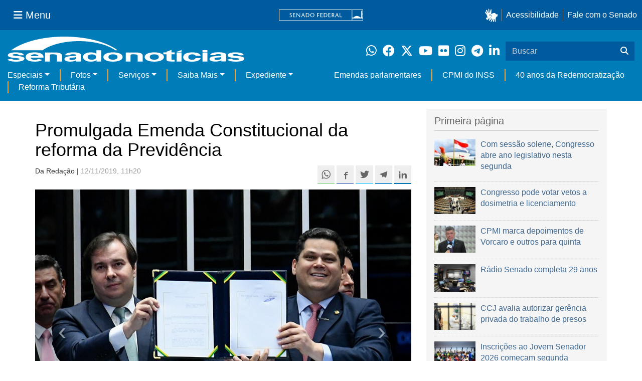

--- FILE ---
content_type: text/html;charset=utf-8
request_url: https://www12.senado.leg.br/noticias/materias/2019/11/12/promulgada-emenda-constitucional-da-reforma-da-previdencia
body_size: 65286
content:



<!DOCTYPE html>

<html lang="pt-br">

<head>
    
        <link rel="canonical" href="https://www12.senado.leg.br/noticias/materias/2019/11/12/promulgada-emenda-constitucional-da-reforma-da-previdencia" />
    <meta charset="utf-8">
    <meta http-equiv="X-UA-Compatible" content="IE=edge">
    <meta name="keywords" content="Supremo Tribunal Federal (STF), Previdência, Presidência da República, Jair Bolsonaro, Dívida pública, Reforma da Previdência">
    
    <meta property="og:locale" content="pt_BR" />
    <meta property="og:site_name" content="Senado Federal" />
    <!-- HTML5 shim and Respond.js IE8 support of HTML5 elements and media queries -->
    <!--[if lt IE 9]>
      <script src="https://oss.maxcdn.com/libs/html5shiv/3.7.0/html5shiv.js"></script>
      <script src="https://oss.maxcdn.com/libs/respond.js/1.3.0/respond.min.js"></script>
    <![endif]-->

    
    <meta property="og:title" content="Promulgada Emenda Constitucional da reforma da Previdência"/>
    <meta name="description" property="og:description" content="O Congresso promulgou nesta terça-feira (12) a Emenda Constitucional 103, de 2019, que altera o sistema de Previdência Social e estabelece regras de transição e disposições transitórias. Apresentada pelo governo em fevereiro, a Proposta de Emenda à Constituição (PEC)  6/2019  tramitou por seis meses na Câmara e quase três no Senado. O objetivo da medida, segundo o Executivo, é reduzir o déficit nas contas da Previdência Social. A estimativa de economia é de cerca de R$ 800 bilhões em 10 anos."/>
    <meta property="og:url" content="https://www12.senado.leg.br/noticias/materias/2019/11/12/promulgada-emenda-constitucional-da-reforma-da-previdencia"/>
    <meta property="og:type" content="article"/>
    <meta property="article:publisher" content="150311598318037"/>
    <meta property="article:modified_time" content="2022-11-11T11:23:48-03:00"/>
    <meta name="sf_data" property="article:published_time" content="2019-11-12T11:20:47-03:00"/>
    <meta name="twitter:card" content="summary_large_image"/>
    <meta name="twitter:title" content="Promulgada Emenda Constitucional da reforma da Previdência"/>
    <meta name="twitter:description" content="O Congresso promulgou nesta terça-feira (12) a Emenda Constitucional 103, de 2019, que altera o sistema de Previdência Social e estabelece regras de transição e disposições transitórias. Apresentada pelo governo em fevereiro, a Proposta de Emenda à Constituição (PEC)  6/2019  tramitou por seis meses na Câmara e quase três no Senado. O objetivo da medida, segundo o Executivo, é reduzir o déficit nas contas da Previdência Social. A estimativa de economia é de cerca de R$ 800 bilhões em 10 anos."/>
    <meta name="sf_indexacao" property="article:tag" content="Supremo Tribunal Federal (STF)"/>
    <meta name="sf_indexacao" property="article:tag" content="Previdência"/>
    <meta name="sf_indexacao" property="article:tag" content="Presidência da República"/>
    <meta name="sf_indexacao" property="article:tag" content="Jair Bolsonaro"/>
    <meta name="sf_indexacao" property="article:tag" content="Dívida pública"/>
    <meta name="sf_indexacao" property="article:tag" content="Reforma da Previdência"/>
    <meta property="og:image" content="https://www12.senado.leg.br/noticias/materias/2019/11/12/promulgada-emenda-constitucional-da-reforma-da-previdencia/2C.jpg"/>
    <meta name="twitter:image" content="https://www12.senado.leg.br/noticias/materias/2019/11/12/promulgada-emenda-constitucional-da-reforma-da-previdencia/2C.jpg"/>

<meta content="summary" name="twitter:card" />
<meta content="Senado Notícias" property="og:site_name" />
<meta content="Promulgada Emenda Constitucional da reforma da Previdência" property="og:title" />
<meta content="website" property="og:type" />
<meta content="" property="og:description" />
<meta content="https://www12.senado.leg.br/noticias/materias/2019/11/12/promulgada-emenda-constitucional-da-reforma-da-previdencia" property="og:url" />
<meta content="https://www12.senado.leg.br/noticias/logo.png" property="og:image" />
<meta content="image/png" property="og:image:type" />

<title>Promulgada Emenda Constitucional da reforma da Previdência &mdash; Senado Notícias</title>

<meta name="viewport" content="width=device-width, initial-scale=1.0">

        
        
        
        <style>
            @media print {
                /* Oculta menus, barras e elementos administrativos */
                #redesSociais, #linha1-colunadireita, #linhaZ, #barra-edicao, #navbarRodape, #menu-comando, #navbarSenado ul,
                .topicos, .alo-senado, .edit-overlay, #portal-personaltools, #portal-globalnav, #edit-zone,
                #portal-toolbar, .sf-wrapper, .contentHistory, #boxRodapeMateria, .ps-list {
                    display: none !important;
                    visibility: hidden !important;
                }

                #materia,
                .conteudo-materia {
                    display: flex !important;
                    flex-direction: column !important;
                }

                /* Box lateral alinhado com imagem e texto */
                #boxLateralMateria {
                    margin-left: 90px !important;
                    margin-right: 90px !important;
                    max-width: 100% !important;
                    page-break-inside: avoid !important;
                    order: 5 !important;
                    margin-top: 15px !important;
                }

                /* Remove classes responsivas que interferem na impressão */
                #boxLateralMateria.col-md-3,
                #boxLateralMateria.hidden-xs,
                #boxLateralMateria.hidden-sm {
                    display: block !important;
                }

                /* Alinha os elementos principais */
                #materia > h1,
                #materia > p,
                #textoMateria {
                    margin-left: auto !important;
                    margin-right: auto !important;
                    padding-left: 15px !important;
                    padding-right: 15px !important;
                    max-width: 900px;
                }

                /* Centralização da imagem do carousel e das captions  */
                .carousel-materia,
                #carrosselFotos {
                    margin-left: auto !important;
                    margin-right: auto !important;
                    max-width: 900px !important;
                    padding-left: 15px !important;
                    padding-right: 15px !important;
                }

                /* Descrição */
                .caption-descricao,
                .ps-current {
                    text-align: justify !important;
                    font-size: 1rem !important;
                    color: #FFF !important;
                    max-width: 900px !important;
                    width: 100% !important;
                    box-sizing: border-box !important;

                    -webkit-print-color-adjust: exact !important; /* Chrome / Safari */
                    print-color-adjust: exact !important;         /* Firefox / Edge */
                }

                /* Créditos */
                .caption-credito,
                .ps-caption {
                    margin-left: auto !important;
                    margin-right: auto !important;
                    max-width: 900px !important;
                    text-align: right !important;
                    font-size: 1rem !important;
                    color: #FFF !important;
                    background: rgb(0 0 0 / 50%) !important;

                }
            }
        </style>
    

    
<script>PORTAL_URL = 'https://www12.senado.leg.br/noticias/noticias';</script>


  

    

    

    <script type="text/javascript" src="https://www12.senado.leg.br/noticias/noticias/++plone++production/++unique++2025-12-18T12:07:18.374416/default.js" data-bundle="production"></script>

    

    

  

  

    

    

    <script type="text/javascript" src="https://www12.senado.leg.br/noticias/noticias/++plone++senado_noticias/++unique++2026-01-30%2017%3A19%3A56/bundles/senado_noticias-bundle.min.js" data-bundle="senado_noticias-js-bundle"></script>

    

    

  

  

    

    

    <script type="text/javascript" src="https://www12.senado.leg.br/noticias/noticias/++plone++senado_datetimepicker/++unique++2026-01-30%2017%3A19%3A52/bundles/datetimepicker.min.js" data-bundle="senado_datetimepicker-js-bundle"></script>

    

    

  

  

    

    

    <script type="text/javascript" src="https://www12.senado.leg.br/noticias/noticias/++plone++senado_widgets/++unique++2026-01-30%2017%3A19%3A56/bundles/senado_widgets.min.js" data-bundle="senado_widgets-js-bundle"></script>

    

    

  

  

    

    

    <script type="text/javascript" src="https://www12.senado.leg.br/noticias/noticias/++plone++static/++unique++2024-05-04%2010%3A02%3A26.370688/formwidget.autocomplete.min.js" data-bundle="formwidget-autocomplete"></script>

    

    

  

  

    

    

    <script type="text/javascript" src="https://www12.senado.leg.br/noticias/noticias/++plone++senado_noticias/++unique++2026-01-30%2017%3A19%3A56/bundles/senado_noticias_essencial-bundle.min.js" data-bundle="senado_noticias_essencial-bundle"></script>

    

    

  

  

    

    

    <script type="text/javascript" src="https://www12.senado.leg.br/noticias/noticias/++plone++senado_formwidget_textocomcontadordecaracteres/++unique++2026-01-30%2017%3A19%3A53/bundles/senado_formwidget_textocomcontadordecaracteres.min.js" data-bundle="senado_formwidget_textocomcontadordecaracteres-js-bundle"></script>

    

    

  


    
        <script type="text/javascript" src="https://www12.senado.leg.br/noticias/++plone++senado_noticias/audiojs/audio.min.js"></script>
        <script type="text/javascript" src="https://www12.senado.leg.br/noticias/++plone++senado_noticias/audiojs/audiojs-doc-ready.js"></script>
    

    <link rel="stylesheet" type="text/css" href="https://cdnjs.cloudflare.com/ajax/libs/font-awesome/4.7.0/css/font-awesome.min.css" />

    
    <link rel="apple-touch-icon" sizes="180x180" href="https://www12.senado.leg.br/noticias/++plone++senado_noticias/favicon/apple-touch-icon.png?v=697oma3x8q"/>
    <link rel="icon" type="image/png" sizes="32x32" href="https://www12.senado.leg.br/noticias/++plone++senado_noticias/favicon/favicon-32x32.png?v=697oma3x8q"/>
    <link rel="icon" type="image/png" sizes="16x16" href="https://www12.senado.leg.br/noticias/++plone++senado_noticias/favicon/favicon-16x16.png?v=697oma3x8q"/>
    <link rel="manifest" href="https://www12.senado.leg.br/noticias/++plone++senado_noticias/favicon/manifest.json?v=697oma3x8q"/>
    <link rel="mask-icon" color="#00305c" href="https://www12.senado.leg.br/noticias/++plone++senado_noticias/favicon/safari-pinned-tab.svg?v=697oma3x8q"/>
    <link rel="shortcut icon" href="https://www12.senado.leg.br/noticias/++plone++senado_noticias/favicon/favicon.ico?v=697oma3x8q"/>
    <meta name="apple-mobile-web-app-title" content="Senado Federal"/>
    <meta name="application-name" content="Senado Federal"/>
    <meta name="msapplication-config" content="https://www12.senado.leg.br/noticias/++plone++senado_noticias/favicon/browserconfig.xml?v=697oma3x8q"/>
    <meta name="theme-color" content="#00305c"/>


    <link rel="search" href="https://www12.senado.leg.br/noticias/busca" title="Buscar neste site" />







<link rel="stylesheet" href="https://www12.senado.leg.br/noticias/noticias/++plone++production/++unique++2025-12-18T12:07:18.374416/default.css" data-bundle="production" /><link rel="stylesheet" href="https://www12.senado.leg.br/noticias/noticias/++plone++static/++unique++2026-01-21%2021%3A33%3A58/plone-glyphicons-compiled.css" data-bundle="plone-glyphicons" /><link rel="stylesheet" href="https://www12.senado.leg.br/noticias/noticias/++plone++senado_datetimepicker/++unique++2026-01-30%2017%3A19%3A52/bundles/datetimepicker.min.css" data-bundle="senado_datetimepicker-css-bundle" /><link rel="stylesheet" href="https://www12.senado.leg.br/noticias/noticias/++plone++senado_widgets/++unique++2026-01-30%2017%3A19%3A56/bundles/senado_widgets.min.css" data-bundle="senado_widgets-css-bundle" /><link rel="stylesheet" href="https://www12.senado.leg.br/noticias/noticias/++plone++static/++unique++2026-01-21%2021%3A33%3A58/plone-fontello-compiled.css" data-bundle="plone-fontello" /><link rel="stylesheet" href="https://www12.senado.leg.br/noticias/noticias/++plone++senado_noticias/++unique++2026-01-30%2017%3A19%3A56/bundles/senado_noticias-css-bundle.min.css" data-bundle="senado_noticias-css-bundle" /><link rel="stylesheet" href="https://www12.senado.leg.br/noticias/noticias/++plone++static/++unique++2024-05-04%2010%3A02%3A26.370688/formwidget.autocomplete.min.css" data-bundle="formwidget-autocomplete" /><link rel="stylesheet" href="https://www12.senado.leg.br/noticias/noticias/++plone++senado_noticias/++unique++2026-01-30%2017%3A19%3A56/bundles/senado_noticias_essencial-bundle.min.css" data-bundle="senado_noticias_essencial-bundle" />


    <meta name="viewport" content="width=device-width, initial-scale=1.0, minimum-scale=1.0" />
    <meta name="description" content="Portal de Notícias do Senado Federal: matérias, entrevistas e informações oficiais sobre a atividade legislativa." />

    
    <script async="async" src="https://www.googletagmanager.com/gtag/js?id=G-CW3ZH25XMK"></script>
    <script>
        window.dataLayer = window.dataLayer || [];
        function gtag(){dataLayer.push(arguments);}
        gtag('js', new Date());
        gtag('config', 'G-19XVN78DZV');
        gtag('config', 'G-CW3ZH25XMK');
    </script>
    
    

    
</head>

<body id="sfcss" data-i18ncatalogurl="https://www12.senado.leg.br/noticias/plonejsi18n" data-view-url="https://www12.senado.leg.br/noticias/materias/2019/11/12/promulgada-emenda-constitucional-da-reforma-da-previdencia" data-portal-url="https://www12.senado.leg.br/noticias" data-pat-pickadate="{&quot;selectYears&quot;: 200}" data-base-url="https://www12.senado.leg.br/noticias/materias/2019/11/12/promulgada-emenda-constitucional-da-reforma-da-previdencia" class="frontend icons-on portaltype-noticias-materia section-materias site-noticias-2 subsection-2019 subsection-2019-11 subsection-2019-11-12 template-view thumbs-on userrole-anonymous viewpermission-view">

    
    

    <a id="ancora-irconteudoprincipal" class="sr-only" href="#conteudoPrincipal">Ir para conteúdo principal</a>

    
        
        
    
    

    <div class="sf-wrapper">
        <div class="js-sidebar-mountpoint" data-url="/hpsenado/wssidebar.json"></div>
    </div>
    
<div class="sf-wrapper">
    <nav class="Triad navbar_global">
        <div>
            <button class="btn btn-lg btn-secondary js-sidebar-action" id="jstoggle" type="button" aria-label="Menu Senado">
                <i class="fas fa-bars"></i>
                <span class="u-hideLower title-n"> Menu</span>
            </button>
        </div>
        <div>
            <a class="navbar_global-brand" href="https://www.senado.leg.br" title="Senado Federal">
                <img src="https://www.senado.leg.br/noticias/essencial/images/senado.svg" alt="Title">
            </a>
        </div>
        <div>
            <div class="Rail Rail--fenced u-hideLower">
                <a class="js-vlibras" role="button" title="Acessibilidade">
                    <img src="https://www.senado.leg.br/noticias/essencial/images/hands.svg" width="25px" height="27px" alt="Acessibilidade">
                </a>
                <a class="link link-deep" href="https://www12.senado.leg.br/institucional/responsabilidade-social/acessibilidade">Acessibilidade</a>
                <a class="link link-deep" href="http://www12.senado.gov.br/institucional/falecomosenado">Fale com o Senado</a>
            </div>
            <a class="btn btn-lg btn-secondary u-hideUpper" href="http://www12.senado.gov.br/institucional/falecomosenado" arial-label="Fale com o Senado">
                <i class="fas fa-phone"></i>
                <span class="sr-only">Fale com o Senado</span>
            </a>
        </div>
    </nav>
</div>

    
        
<div class="sf-wrapper">
    <div class="menu-local">
        <div class="pt-2">
            <a class="nav_control-title" href="/noticias" title="Senado Notícias">
                <img class="img-fluid" src="/noticias/++plone++senado_noticias/img/logo_branca.svg" alt="Senado Notícias" height="auto" width="100%">
            </a>
        </div>
        <button class="btn_control-res btn btn-tertiary btn-lg" type="button" data-toggle="collapse.se" data-target="#menu-local__form" aria-controls="menu-local__form" aria-expanded="false" aria-label="Exibe busca">
            <i class="fas fa-search" aria-hidden="true"></i>
            <span class="sr-only">Buscar</span>
        </button>
        <div class="menu-local__social">
            <a class="link link-deep--whatsapp" href="https://www12.senado.leg.br/noticias/whatsapp" target="_blank" title="WhatsApp">
                <i class="fab fa-whatsapp" aria-hidden="true"></i>
                <span class="sr-only">Clique para receber notícias do Senado em seu Whatsapp</span>
            </a>
            <a class="link link-deep--facebook" href="http://www.facebook.com/senadofederal" target="_blank" title="Facebook">
                <i class="fab fa-facebook" aria-hidden="true"></i>
                <span class="sr-only">Facebook do Senado Federal</span>
            </a>
            <a class="link link-deep--twitter" href="https://twitter.com/senadofederal" target="_blank" title="Twitter">
                <i class="fab fa-x-twitter" aria-hidden="true"></i>
                <span class="sr-only">Twitter do Senado Federal</span>
            </a>
            <a class="link link-deep--youtube" href="http://www.youtube.com/user/TVSenadoOficial" target="_blank" title="YouTube">
                <i class="fab fa-youtube" aria-hidden="true"></i>
                <span class="sr-only">Canal Youtube da TV Senado</span>
            </a>
            <a class="link link-deep--flickr" href="http://www.flickr.com/agenciasenado" target="_blank" title="Flickr">
                <i class="fab fa-flickr" aria-hidden="true"></i>
                <span class="sr-only">Flickr da Agência Senado</span>
            </a>
            <a class="link link-deep--instagram" href="http://instagram.com/senadofederal" target="_blank" title="Instagram">
                <i class="fab fa-instagram" aria-hidden="true"></i>
                <span class="sr-only">Instagram do Senado Federal</span>
            </a>
            <a class="link link-deep--telegram" href="https://t.me/SenadoNoTelegram" target="_blank" title="Telegram">
                <i class="fab fa-telegram-plane" aria-hidden="true"></i>
                <span class="sr-only">Senado Federal no Telegram</span>
            </a>
            <a class="link link-deep--linkedin" href="https://www.linkedin.com/company/senadofederal/" target="_blank" title="Linkedin">
                <i class="fab fa-linkedin-in" aria-hidden="true"></i>
                <span class="sr-only">Linkedin do Senado Federal</span>
            </a>
        </div>
        <form class="menu-local__form collapse" id="menu-local__form" action="https://www12.senado.leg.br/noticias/busca">
            <div class="search-wrapper">
                <label for="input-buscar" class="sr-only">Buscar</label>
                <input class="form-control search-out" type="search" placeholder="Buscar" name="SearchableText" id="input-buscar">
                <button class="search-btn" type="submit" aria-label="Buscar">
                    <i class="fas fa-search" aria-hidden="true"></i>
                    <span class="sr-only">Buscar</span>
                </button>
            </div>
        </form>
    </div>
    <nav class="navbar navbar_control navbar-expand-lg navbar--sf">
        <button class="navbar-toggler navbar-toggler--sf" type="button" data-toggle="collapse.se" data-target="#js-navbar-dropdown" aria-controls="js-navbar-dropdown" aria-expanded="false" aria-label="Menu Desta Seção">
            <div class="btn btn-secondary">
                <i class="fas fa-bars"></i>
            </div>
            <div class="ml-2">MENU DESTA SEÇÃO</div>
        </button>
        <div class="collapse navbar-collapse-se" id="js-navbar-dropdown">
            <ul class="navbar-nav navbar-nav--sf">
                <li class="nav-item dropdown"><a class="link link--nav dropdown-toggle" id="js-menu-2" href="#" data-toggle="dropdown.se" aria-haspopup="true" aria-expanded="false">Especiais</a>
                    <div class="dropdown-menu dropdown-menu--sf" aria-labelledby="js-menu-2">
                        <a class="dropdown-item" href="/noticias/infomaterias">Reportagens</a>
                        <a class="dropdown-item" href="/noticias/especiais/arquivo-s">Arquivo S</a>
                        <a class="dropdown-item" href="/noticias/infomaterias/ultimas_webstories">Web Stories</a>
                        <a class="dropdown-item" href="/noticias/ao-vivo">Grandes coberturas</a>
                        <a class="dropdown-item" href="/noticias/acervo-historico">Acervo</a>
                    </div>
                </li>
                <li class="nav-item dropdown"><a class="link link--nav dropdown-toggle" id="js-menu-3" href="#" data-toggle="dropdown.se" aria-haspopup="true" aria-expanded="false">Fotos</a>
                    <div class="dropdown-menu dropdown-menu--sf" aria-labelledby="js-menu-3">
                        <a class="dropdown-item" href="http://www12.senado.leg.br/fotos">Banco de imagens</a>
                        <a class="dropdown-item" href="/noticias/galerias">Galerias</a>
                    </div>
                </li>
                <li class="nav-item dropdown"><a class="link link--nav dropdown-toggle" id="js-menu-4" href="#" data-toggle="dropdown.se" aria-haspopup="true" aria-expanded="false">Serviços</a>
                    <div class="dropdown-menu dropdown-menu--sf" aria-labelledby="js-menu-4">
                        <a class="dropdown-item" href="https://www12.senado.leg.br/multimidia">Senado Multimídia</a>
                        <a class="dropdown-item js-sfn-offer" href="#">Notificações</a>
                        <a class="dropdown-item" href="/noticias/newsletter">Newsletter</a>
                    </div>
                </li>
                <li class="nav-item dropdown"><a class="link link--nav dropdown-toggle" id="js-menu-5" href="#" data-toggle="dropdown.se" aria-haspopup="true" aria-expanded="false">Saiba Mais</a>
                    <div class="dropdown-menu dropdown-menu--sf" aria-labelledby="js-menu-5">
                        <a class="dropdown-item" href="/noticias/glossario-legislativo">Glossário</a>
                        <a class="dropdown-item" href="/noticias/entenda-o-assunto">Entenda o assunto</a>
                        <a class="dropdown-item" href="/manualdecomunicacao">Manual de Comunicação</a>
                        <a class="dropdown-item" href="/noticias/constituicoes">Constituições</a>
                    </div>
                </li>
                <li class="nav-item dropdown"><a class="link link--nav dropdown-toggle" id="js-menu-6" href="#" data-toggle="dropdown.se" aria-haspopup="true" aria-expanded="false">Expediente</a>
                    <div class="dropdown-menu dropdown-menu--sf" aria-labelledby="js-menu-6">
                        <a class="dropdown-item" href="/noticias/quem-somos">Quem somos</a>
                        <a class="dropdown-item" href="/noticias/fale-conosco">Fale com a gente</a>
                        <a class="dropdown-item" href="/noticias/politica-de-uso">Política de uso</a>
                        <a class="dropdown-item" href="/noticias/politica-de-uso-das-redes-sociais">Política de uso para redes sociais</a>
                    </div>
                </li>
                <li class="nav-spacer"></li>
                <li class="nav-item">
                    <a class="link link--nav" href="/noticias/destaques/emendas-parlamentares">Emendas parlamentares</a>
                </li>
                <li class="nav-item">
                    <a class="link link--nav" href="/noticias/destaques/cpmi-do-inss">CPMI do INSS</a>
                </li>
                <li class="nav-item">
                    <a class="link link--nav" href="/noticias/destaques/40-anos-da-redemocratizacao">40 anos da Redemocratização</a>
                </li>
                <li class="nav-item">
                    <a class="link link--nav" href="/noticias/destaques/reforma-tributaria">Reforma Tributária</a>
                </li>
            </ul>
        </div>
    </nav>
</div>

    


    
    
    
        

        
    
    
    

    
    
    
    

    
    <div id="conteudoPrincipal" class="container" role="main">
        <!-- início bannner-->
        
        
        <!-- fim bannner-->
        
  


        <span id="social-tags-body" style="display: none" itemscope itemtype="http://schema.org/WebPage">
  <span itemprop="name">Promulgada Emenda Constitucional da reforma da Previdência</span>
  <span itemprop="description"></span>
  <span itemprop="url">https://www12.senado.leg.br/noticias/materias/2019/11/12/promulgada-emenda-constitucional-da-reforma-da-previdencia</span>
  <span itemprop="image">https://www12.senado.leg.br/noticias/logo.png</span>
</span>



        

        
        <div class="row" id="linha1">

            
                
                    
                        

                        

                        <div class="col-sm-7 col-md-8">
                        
        <div id="materia" >
            <h1>Promulgada Emenda Constitucional da reforma da Previdência</h1>
            

        <div class="SocialBar SocialBar--right">
            
    <p class="js-socialbar l-fork u-noPrint">
        <a class="btn / ShareIcon ShareIcon--whatsapp" data-action="share/whatsapp/share" href="whatsapp://send?text=Promulgada%20Emenda%20Constitucional%20da%20reforma%20da%20Previd%C3%AAncia%0A%0Ahttps%3A%2F%2Fwww12.senado.leg.br%2Fnoticias%2Fmaterias%2F2019%2F11%2F12%2Fpromulgada-emenda-constitucional-da-reforma-da-previdencia%3Futm_medium%3Dshare-button%26utm_source%3Dwhatsapp">
            <span class="sr-only">Compartilhe este conteúdo no Whatsapp</span>
        </a>
        <a class="btn / ShareIcon ShareIcon--facebook / js-popup" target="_blank" href="https://facebook.com/sharer.php?u=https%3A%2F%2Fwww12.senado.leg.br%2Fnoticias%2Fmaterias%2F2019%2F11%2F12%2Fpromulgada-emenda-constitucional-da-reforma-da-previdencia%3Futm_medium%3Dshare-button%26utm_source%3Dfacebook">
            <span class="sr-only">Compartilhe este conteúdo no Facebook</span>
        </a>
        <a class="btn / ShareIcon ShareIcon--twitter / js-popup" target="_blank" href="https://twitter.com/share?url=https%3A%2F%2Fwww12.senado.leg.br%2Fnoticias%2Fmaterias%2F2019%2F11%2F12%2Fpromulgada-emenda-constitucional-da-reforma-da-previdencia%3Futm_medium%3Dshare-button%26utm_source%3Dtwitter&amp;text=Promulgada%20Emenda%20Constitucional%20da%20reforma%20da%20Previd%C3%AAncia">
            <span class="sr-only">Compartilhe este conteúdo no Twitter</span>
        </a>
        <a class="btn / ShareIcon ShareIcon--telegram / js-popup" target="_blank" data-height="550" href="https://telegram.me/share/url?url=https%3A%2F%2Fwww12.senado.leg.br%2Fnoticias%2Fmaterias%2F2019%2F11%2F12%2Fpromulgada-emenda-constitucional-da-reforma-da-previdencia%3Futm_medium%3Dshare-button%26utm_source%3Dtelegram">
            <span class="sr-only">Compartilhe este conteúdo no Telegram</span>
        </a>
        <a class="btn / ShareIcon ShareIcon--linkedin / js-popup" target="_blank" data-height="550" href="https://www.linkedin.com/shareArticle?mini=true&amp;url=https%3A%2F%2Fwww12.senado.leg.br%2Fnoticias%2Fmaterias%2F2019%2F11%2F12%2Fpromulgada-emenda-constitucional-da-reforma-da-previdencia%3Futm_medium%3Dshare-button%26utm_source%3Dlinkedin">
            <span class="sr-only">Compartilhe este conteúdo no Linkedin</span>
        </a>
    </p>

        </div>

        <p>
            <small>
                Da Redação | 
                <span class="text-muted">12/11/2019, 11h20</span>
                
            </small>
        </p>

    
            <div class="clearfix"></div>
            
                <div class="carousel-materia slide" id="carrosselFotos">
                    <ul class="pgwSlideshow list-unstyled">
                        
                            <li>
                                <a></a>
                                
                                <img class="fonteslide img-responsive" src="/noticias/materias/2019/11/12/promulgada-emenda-constitucional-da-reforma-da-previdencia/2C.jpg/mural/imagem_materia" legenda="Os presidentes da Câmara, Rodrigo Maia, e do Senado, Davi Alcolumbre, durante promulgação da reforma" credito="Geraldo Magela/Agência Senado">
                            </li>
                        
                            <li>
                                <a></a>
                                
                                <img class="fonteslide img-responsive" src="/noticias/materias/2019/11/12/promulgada-emenda-constitucional-da-reforma-da-previdencia/20191112_00407g.jpg/mural/imagem_materia" legenda="" credito="Geraldo Magela/Agência Senado">
                            </li>
                        
                    </ul>
                </div>
            
            <div id="boxLateralMateria" class="col-md-3 hidden-xs hidden-sm u-noPrint" style="padding-left: 0">
                <!-- Placeholder do box lateral -->
            </div>
            <div id="textoMateria">
                <p><a class="external-link" href="http://www12.senado.leg.br/noticias/tags/Reforma%20da%20Previd%C3%AAncia"><img class="image-right" src="resolveuid/55dac3c3-ab73-4ac7-8daf-85e128339997"></a></p>
<p>O Congresso promulgou nesta terça-feira (12) a Emenda Constitucional 103, de 2019, que altera o sistema de Previdência Social e estabelece regras de transição e disposições transitórias. Apresentada pelo governo em fevereiro, a Proposta de Emenda à Constituição (PEC) <a class="external-link" href="http://www25.senado.leg.br/web/atividade/materias/-/materia/137999">6/2019 </a>tramitou por seis meses na Câmara e quase três no Senado. O objetivo da medida, segundo o Executivo, é reduzir o déficit nas contas da Previdência Social. A estimativa de economia é de cerca de R$ 800 bilhões em 10 anos.</p>
<p>O presidente do Congresso, Davi Alcolumbre, classificou o dia como histórico e considerou a reforma da Previdência como uma das mais importantes alterações feitas na Carta Magna, em seus 31 anos de existência. Ele destacou o esforço coletivo dos parlamentares para aprovação da matéria ainda em 2019 e explicou que o Senado, como Casa da Federação, tinha o dever de acelerar a tramitação da proposta, a fim de promover ajustes nas contas da União, dos estados e municípios. Davi adiantou que a atenção, agora, deve se voltar à PEC Paralela (<a class="external-link" href="http://www25.senado.leg.br/web/atividade/materias/-/materia/138555">PEC 133/2019</a>) e às demais reformas propostas pelo Poder Executivo.</p>
<p>— Temos consciência do tamanho da nossa responsabilidade. O Senado e a Câmara estão construindo um caminho para unirmos as forças do Parlamento, com a participação do governo federal, para realizarmos também uma reforma tributária em que o grande beneficiado será o povo brasileiro — declarou.</p>
<p>O presidente da Câmara, Rodrigo Maia, disse que o Congresso concluiu um ciclo importante a respeito de um tema decisivo para o futuro do país. Ele ponderou que a Emenda Constitucional 103, aliada a outras reformas, como a tributária, reduz desigualdades ao taxar mais quem ganha mais. Maia disse que o Parlamento precisa ter coragem para enfrentar esses temas, porque o país não pode continuar a crescer com base no atendimento a interesses particulares.</p>
<p>—Todos nós precisamos entender que a reforma da Previdência é a primeira de várias neste objetivo. A política é a solução dos nossos problemas, e é aqui, nesta Casa, que nós vamos construir todas as soluções, de forma transparente, com diálogo, mas, acima de tudo, respeitando a nossa Constituição, reformando-a onde podemos reformá-la, respeitando-a e protegendo-a. Este é o nosso papel, se queremos viver numa democracia forte.</p>
<p>Foram preparados cinco exemplares da Emenda, destinados ao Senado, à Câmara, ao Supremo Tribunal Federal, à Presidência da República e ao Arquivo Nacional. O relator da matéria na Comissão de Constituição e Justiça (CCJ), senador Tasso Jereissati (PSDB-CE), destacou a importância da medida. Ele classificou o tema como um dos mais difíceis, embora fundamentais para nortear os caminhos do país. Tasso elogiou o grupo do governo que deu apoio à elaboração do relatório, as assessorias do Senado e da Câmara, bem como os funcionários do seu gabinete e a presidente da CCJ, senadora Simone Tebet (MDB-MS).</p>
<p>— É muito difícil fazer um texto em que se equilibre a consciência social, tão forte neste Congresso, com a preocupação com as populações mais vulneráveis e, ao mesmo tempo, ter em mente a importância do equilíbrio fiscal. Mas nós conseguimos fazer isso, tenho convicção.</p>
<p>O deputado Samuel Moreira (PSDB-SP), relator da proposta na comissão especial da Câmara, disse que a Emenda Constitucional 103 contribui para a justiça social e corrige injustiças, “na medida em que 62% dos aposentados ganham até um salário mínimo e 85% ganham até dois”.</p>
<p>— Todos os brasileiros, especialmente estes, precisam de um sistema de Previdência forte, seguro e justo — declarou.</p>
<p>O líder do governo, senador Fernando Bezerra Coelho (MDB-PE), destacou a iniciativa de Jair Bolsonaro, a atuação do ministro da Economia, Paulo Guedes, e disse que a promulgação da Emenda 103 só foi possível graças à coordenação política dos presidentes do Senado e da Câmara. Fernando Bezerra Coelho mencionou a articulação de Rodrigo Maia junto aos mais de 30 partidos, “para apreciar uma reforma tão complexa e tão difícil”. Ele elogiou o trabalho de Davi Alcolumbre para o andamento da matéria, “numa Casa também marcada pela pluralidade”.</p>
<p>— Quero registrar aqui a participação dos relatores, que puderam dar o toque do equilíbrio entre responsabilidade fiscal e seguridade social, mantendo as conquistas vivas da Constituição de 1988, mas atendendo aos reclamos de uma economia pressionada pelos indicadores demográficos, por um deficit crescente da Previdência e pelo crescimento veloz da dívida pública nacional. Hoje, aqui, nós o coroamos com a promulgação desse instrumento, que, com certeza, marca um novo momento na história do nosso país.</p>
<p>O líder do MDB, senador Eduardo Braga (AM), disse que o sacrifício exigido de todos os brasileiros com a reforma tem o mérito de evitar o colapso fiscal da Previdência, garantindo um sistema mais sustentável. Segundo ele, a expressão-chave que norteou o trabalho do Congresso foi a responsabilidade com o Brasil e os brasileiros.</p>
<p>— Responsabilidade não apenas com as contas públicas, mas acima de tudo, com o justo direito de futuras gerações a todos os benefícios previdenciários.</p>
<p>O senador Roberto Rocha (PSDB-MA) reconheceu o empenho dos presidentes do Senado e da Câmara, bem como dos líderes partidários, para a promulgação da Emenda. Segundo ele, além de promover justiça, a medida vai garantir a sustentabilidade fiscal da Previdência Social. No entanto, Rocha ponderou que não é apenas a reforma previdenciária que vai resolver os problemas do país.</p>
<p>—É, mais ou menos, como se ela tivesse uma função de estancar uma sangria, com um foco um pouco mais nas despesas, pisando no freio. Claro que isso, por si só, não basta: é preciso um tratamento para o paciente, e aí, vêm outras reformas, como por exemplo, a tributária. Esta, sim, foca na receita; essa, sim, promove justiça social.</p>
<h3><b>Mudanças</b></h3>
<p>A Emenda Constitucional 103 institui novas alíquotas de contribuição para a Previdência, além da exigência de idade mínima para que homens e mulheres se aposentem. As novas regras entram em vigor imediatamente, exceto para alguns pontos específicos, que valerão a partir de 1º de março de 2020. É o caso, por exemplo, das novas alíquotas de contribuição que começarão a ser aplicadas sobre o salário de março, que em geral é pago em abril. Veja <a class="external-link" href="http://www12.senado.leg.br/noticias/infograficos/2019/10/a-reforma-da-previdencia-aprovada-no-senado">aqui</a> as principais mudanças.</p>
                <p class="text-muted"><small>Agência Senado (Reprodução autorizada mediante citação da Agência Senado)</small></p>
            </div>
            <div id="boxRodapeMateria" class="visible-sm visible-md visible-xs">
               <aside role="complementary">
                    <div class="saiba-mais">
                        <div class="painel painel-base painel-links">
                            
                                <div class="painel-cabecalho">
                                    <h4>Saiba mais</h4>
                                </div>
                                <div class="painel-corpo">
                                    <ul class="list-unstyled">
                                        
                                            <li>
                                                <span class="glyphicon glyphicon-facetime-video"></span>
                                                <a href="http://www12.senado.leg.br/noticias/videos/2019/11/reforma-da-previdencia-novas-regras-passam-a-valer-apos-publicacao" target="_self">Reforma da Previdência: novas regras passam a valer após publicação </a>
                                                
                                                
                                                
                                            </li>
                                        
                                            <li>
                                                <span class="glyphicon glyphicon-facetime-video"></span>
                                                <a href="http://www12.senado.leg.br/noticias/videos/2019/11/promulgada-emenda-da-reforma-da-previdencia" target="_self">Promulgada Emenda da reforma da Previdência</a>
                                                
                                                
                                                
                                            </li>
                                        
                                            <li>
                                                <span class="glyphicon glyphicon-link"></span>
                                                <a href="http://www12.senado.leg.br/noticias/infograficos/2019/11/as-regras-de-transicao-para-trabalhadores-em-atividade" target="_self">Reforma de Previdência: as regras de transição aprovadas</a>
                                                
                                                
                                                
                                            </li>
                                        
                                            <li>
                                                <span class="glyphicon glyphicon-link"></span>
                                                <a href="http://www12.senado.leg.br/noticias/infograficos/2019/10/a-reforma-da-previdencia-aprovada-no-senado" target="_self">Veja o que muda com a reforma da Previdência aprovada pelo Congresso</a>
                                                
                                                
                                                
                                            </li>
                                        
                                    </ul>
                                </div>
                            
                            
                                <div class="painel-cabecalho">
                                    <h4>Proposições legislativas</h4>
                                </div>
                                <div class="painel-corpo">
                                    <ul class="list-unstyled">
                                        <li>
                                            
                                                <a target="_blank" href="http://www25.senado.leg.br/web/atividade/materias/-/materia/137999">
                                                    PEC 6/2019
                                                </a>
                                            
                                        </li>
                                    </ul>
                                </div>
                            
                        </div>
                    </div>
                </aside>
            </div>
            
        <div class="topicos">
            <p>
                <small class="text-muted">MAIS NOTÍCIAS SOBRE: </small><br>
                <div style="margin-bottom: 0.5em">
                    <span class="label label-default tagsize"><a href="https://www12.senado.leg.br/noticias/tags/Congresso">Congresso</a></span>
                </div>
                <div style="margin-bottom: 0.5em">
                    <span class="label label-default tagsize"><a href="https://www12.senado.leg.br/noticias/tags/Senador%20Eduardo%20Braga">Senador Eduardo Braga</a></span>
                    <span class="label label-default tagsize"><a href="https://www12.senado.leg.br/noticias/tags/Senador%20Roberto%20Rocha">Senador Roberto Rocha</a></span>
                    <span class="label label-default tagsize"><a href="https://www12.senado.leg.br/noticias/tags/Senador%20Fernando%20Bezerra%20Coelho">Senador Fernando Bezerra Coelho</a></span>
                    <span class="label label-default tagsize"><a href="https://www12.senado.leg.br/noticias/tags/Senadora%20Simone%20Tebet">Senadora Simone Tebet</a></span>
                    <span class="label label-default tagsize"><a href="https://www12.senado.leg.br/noticias/tags/Senador%20Tasso%20Jereissati%20">Senador Tasso Jereissati </a></span>
                </div>
                <div style="margin-bottom: 0.5em">
                    <span class="label label-default tagsize"><a href="https://www12.senado.leg.br/noticias/tags/Supremo%20Tribunal%20Federal%20%28STF%29">Supremo Tribunal Federal (STF)</a></span>
                    <span class="label label-default tagsize"><a href="https://www12.senado.leg.br/noticias/tags/Previd%C3%AAncia">Previdência</a></span>
                    <span class="label label-default tagsize"><a href="https://www12.senado.leg.br/noticias/tags/Presid%C3%AAncia%20da%20Rep%C3%BAblica">Presidência da República</a></span>
                    <span class="label label-default tagsize"><a href="https://www12.senado.leg.br/noticias/tags/Jair%20Bolsonaro">Jair Bolsonaro</a></span>
                    <span class="label label-default tagsize"><a href="https://www12.senado.leg.br/noticias/tags/D%C3%ADvida%20p%C3%BAblica">Dívida pública</a></span>
                    <span class="label label-default tagsize"><a href="https://www12.senado.leg.br/noticias/tags/Reforma%20da%20Previd%C3%AAncia">Reforma da Previdência</a></span>
                </div>
            </p>
        </div>
    
            <div class="base-materia-ferramentas / u-noPrint ">
               <p>
                    <small>
                        <a href="#" onclick="window.print(); return false"><span class="glyphicon glyphicon-print"></span> IMPRIMIR</a>
                    </small>
                </p>
            </div>
            <div class="veja-tambem / u-noPrint">
                <div class="painel painel-base painel-links">
                    <div class="painel-cabecalho">
                        <h3>Veja também</h3>
                    </div>
                    <div class="painel-corpo">
                       <div class="row">
                            
                                <div class="col-md-4">
                                    <div class="thumbnail destaque-padrao">
                                        <img class="img-responsive" alt="" src="/noticias/materias/2026/01/29/ifi-em-ano-eleitoral-e-de-copa-do-mundo-governo-deve-buscar-equilibrio-fiscal/20250918_00955aa.jpg/@@images/image/preview">
                                        <div class="caption">
                                            <h4><a href="/noticias/materias/2026/01/29/ifi-em-ano-eleitoral-e-de-copa-do-mundo-governo-deve-buscar-equilibrio-fiscal">IFI: em ano eleitoral e de Copa do Mundo, governo deve buscar equilíbrio fiscal</a></h4>
                                        </div>
                                        
                                    </div>
                                </div>
                            
                                <div class="col-md-4">
                                    <div class="thumbnail destaque-padrao">
                                        
                                        <div class="caption">
                                            <h4><a href="/noticias/materias/2026/01/29/cpmi-do-inss-convoca-daniel-vorcaro-investigado-por-fraude-no-banco-master">CPMI do INSS convoca Daniel Vorcaro, investigado por fraude no Banco Master</a></h4>
                                        </div>
                                        <div class="divisor-horizontal-pontilhado"></div>
                                    </div>
                                
                            
                                
                                    <div class="thumbnail destaque-padrao">
                                        
                                        <div class="caption">
                                            <h4><a href="/noticias/materias/2026/01/28/senado-analisa-indicacoes-para-stf-cvm-e-outros-orgaos">Senado analisa indicações para STF, CVM e outros órgãos</a></h4>
                                        </div>
                                        
                                    </div>
                                </div>
                            
                                <div class="col-md-4">
                                    <div class="thumbnail destaque-padrao">
                                        
                                        <div class="caption">
                                            <h4><a href="/noticias/materias/2026/01/12/imoveis-ociosos-da-previdencia-poderao-ser-cedidos-para-fins-sociais">Imóveis ociosos da Previdência poderão ser cedidos para fins sociais</a></h4>
                                        </div>
                                        <div class="divisor-horizontal-pontilhado"></div>
                                    </div>
                                
                            
                                
                                    <div class="thumbnail destaque-padrao">
                                        
                                        <div class="caption">
                                            <h4><a href="/noticias/materias/2026/01/09/vetado-novo-prazo-para-regularizacao-de-imovel-rural-em-area-de-fronteira">Vetado novo prazo para regularização de imóvel rural em área de fronteira</a></h4>
                                        </div>
                                        
                                    </div>
                                </div>
                            
                        </div>
                    </div>
                </div>
            </div>
        </div>
    
                        </div>
                    
                
            

            <div class="col-sm-5 col-md-4" id="linha1-colunadireita">
                
                
        

        <div class="Box Box--lg u-spacer--xl +cut">
            <div class="Apex Apex--cut epsilon u-spacer--xl">Primeira página</div>
            <div class="CutHere CutHere--xl">
                
                    <div class="Media">
                        

    

    
        

    

    


    

    

    <div class="Media-figure u-size1of4">
        <div class="Embed Embed--3by2">

            

            

            <a href="/noticias/materias/2026/01/30/com-sessao-solene-congresso-nacional-abre-ano-legislativo-nesta-segunda">
            
            <img class="img-responsive img-full" src="/noticias/materias/2026/01/30/com-sessao-solene-congresso-nacional-abre-ano-legislativo-nesta-segunda/mural/destaque_noticia?155319" alt="Dragões da Independência." />
            
            </a>

       </div>
    </div>

    <div class="Media-body">

        
            <a class="Manchete-titulo" href="/noticias/materias/2026/01/30/com-sessao-solene-congresso-nacional-abre-ano-legislativo-nesta-segunda">

                

                <span class="titulo">Com sessão solene, Congresso abre ano legislativo nesta segunda</span>

                
            </a>
        

        

        

        
    </div>

    

    

    


                    </div>
                
                    <div class="Media">
                        

    

    
        

    

    


    

    

    <div class="Media-figure u-size1of4">
        <div class="Embed Embed--3by2">

            

            

            <a href="/noticias/materias/2026/01/30/congresso-pode-votar-vetos-a-projeto-da-dosimetria-e-lei-do-licenciamento">
            
            <img class="img-responsive img-full" src="/noticias/materias/2026/01/30/congresso-pode-votar-vetos-a-projeto-da-dosimetria-e-lei-do-licenciamento/mural/destaque_noticia?121723" alt="À mesa, presidente do Senado Federal, senador Davi Alcolumbre (União-AP) conduz sessão." />
            
            </a>

       </div>
    </div>

    <div class="Media-body">

        
            <a class="Manchete-titulo" href="/noticias/materias/2026/01/30/congresso-pode-votar-vetos-a-projeto-da-dosimetria-e-lei-do-licenciamento">

                

                <span class="titulo">Congresso pode votar vetos a dosimetria e licenciamento</span>

                
            </a>
        

        

        

        
    </div>

    

    

    


                    </div>
                
                    <div class="Media">
                        

    

    
        

    

    


    

    

    <div class="Media-figure u-size1of4">
        <div class="Embed Embed--3by2">

            

            

            <a href="/noticias/materias/2026/01/30/cpmi-marca-depoimentos-de-vorcaro-camisotti-e-presidente-do-inss-para-quinta">
            
            <img class="img-responsive img-full" src="/noticias/materias/2026/01/30/cpmi-marca-depoimentos-de-vorcaro-camisotti-e-presidente-do-inss-para-quinta/mural/destaque_noticia?121741" alt="Ao término da oitiva, presidente da CPMI - INSS, senador Carlos Viana (Podemos-MG) concede entrevista à TV Senado." />
            
            </a>

       </div>
    </div>

    <div class="Media-body">

        
            <a class="Manchete-titulo" href="/noticias/materias/2026/01/30/cpmi-marca-depoimentos-de-vorcaro-camisotti-e-presidente-do-inss-para-quinta">

                

                <span class="titulo">CPMI marca depoimentos de Vorcaro e outros para quinta</span>

                
            </a>
        

        

        

        
    </div>

    

    

    


                    </div>
                
                    <div class="Media">
                        

    

    
        

    

    


    

    

    <div class="Media-figure u-size1of4">
        <div class="Embed Embed--3by2">

            

            

            <a href="/noticias/audios/2026/01/radio-senado-completa-29-anos">
            
            <img class="img-responsive img-full" src="/noticias/audios/2026/01/radio-senado-completa-29-anos/mural/destaque_noticia?114017" alt="O programa Primeiro Item inicia esta semana uma série sobre Reforma da Previdência. O consultor do Senado, Pedro Fernando Nery, explica os detalhes do texto aprovado na Câmara e que começa a ser discutido no Senado. Ele salienta que pontos de maior custo social foram retirados pelos deputados. Obs: convidado concede entrevista por telefone." />
            
            </a>

       </div>
    </div>

    <div class="Media-body">

        
            <a class="Manchete-titulo" href="/noticias/audios/2026/01/radio-senado-completa-29-anos">

                

                <span class="titulo">Rádio Senado completa 29 anos</span>

                
            </a>
        

        

        

        
    </div>

    

    

    


                    </div>
                
                    <div class="Media">
                        

    

    
        

    

    


    

    

    <div class="Media-figure u-size1of4">
        <div class="Embed Embed--3by2">

            

            

            <a href="/noticias/audios/2026/01/ccj-avalia-autorizacao-para-empresa-privada-gerenciar-trabalho-de-presos">
            
            <img class="img-responsive img-full" src="/noticias/home/manchetes/manchete-5/mural/destaque_noticia?123759" alt="" />
            
            </a>

       </div>
    </div>

    <div class="Media-body">

        
            <a class="Manchete-titulo" href="/noticias/audios/2026/01/ccj-avalia-autorizacao-para-empresa-privada-gerenciar-trabalho-de-presos">

                

                <span class="titulo">CCJ avalia autorizar gerência privada do trabalho de presos</span>

                
            </a>
        

        

        

        
    </div>

    

    

    


                    </div>
                
                    <div class="Media">
                        

    

    
        

    

    


    

    

    <div class="Media-figure u-size1of4">
        <div class="Embed Embed--3by2">

            

            

            <a href="/noticias/materias/2026/01/30/inscricoes-para-o-jovem-senador-2026-comecam-nesta-segunda">
            
            <img class="img-responsive img-full" src="/noticias/materias/2026/01/30/inscricoes-para-o-jovem-senador-2026-comecam-nesta-segunda/mural/destaque_noticia?151457" alt="Jovens senadores 2025: 
Adrieli Mattos França (SC); 
Darliane Crislaine Lima da Silva (AL); 
Douglas Paes Silva (PE); 
Ellen Lahandria Nogueira Oliveira (AP); 
Erick Emanuel Lima Souza (CE); 
Flávia Bueno Olímpio (PR); 
Gabriel Alves Lemos (MS); 
Isabelly Christynna Capim Fernandes (PB); 
Isabelly Gomes Naegele Montechiari (RJ); 
João Pedro Ferreira Santos (BA); 
José Guylherme Santos Santana (SE); 
Keyla Adssa Barbosa de Oliveira (RN); 
Laury Angelina Luiz Ferreira Xavier de Oliveira (RO); 
Luísa Rodrigues de Freitas (MG); 
Maria Carolina Bueno Carriel (SP); 
Maria Eduarda dos Santos Alves (DF); 
Maria Eduarda Oliveira Primo (TO); 
Maria Eduarda Sousa Vale (RR); 
Maria Gabriella Silva Freitas (AM); 
Mariana de Fátima Miranda Marques (PI); 
Nicoly Ketlen Silva Mendonça (AC); 
Raphael Jorge Guimarães (RS); 
Rebeca Souza Marinho (PA); 
Rosângela Bispo Pereira (MA); 
Sabrina Furriel Nascimento Freitas (ES); 
Stefany Formigari Wrzsciz (MT); 
Yasmin Vittória Nunes Soares (GO)." />
            
            </a>

       </div>
    </div>

    <div class="Media-body">

        
            <a class="Manchete-titulo" href="/noticias/materias/2026/01/30/inscricoes-para-o-jovem-senador-2026-comecam-nesta-segunda">

                

                <span class="titulo">Inscrições ao Jovem Senador 2026 começam segunda</span>

                
            </a>
        

        

        

        
    </div>

    

    

    


                    </div>
                
                <a href="https://www12.senado.leg.br/noticias">
                    <strong>Veja mais destaques ›</strong>
                </a>
            </div>
        </div>
    
        
        <div class="Box Box--y Box--lg u-spacer--xl +apart">
            <div class="Apex Apex--default epsilon u-spacer--xl">Últimas</div>
            <div class="CutHere milli">
                <div>
                    <div class="text-muted milli">
                        30/01/2026 17h18
                    </div>
                    <a href="/noticias/materias/2026/01/30/projeto-cria-delegacias-especializadas-na-busca-de-desaparecidos">Projeto cria delegacias especializadas na busca de desaparecidos</a>
                </div>
                <div>
                    <div class="text-muted milli">
                        30/01/2026 16h20
                    </div>
                    <a href="/noticias/audios/2026/01/governo-quer-ampliar-auxilio-gas-oposicao-busca-derrubar-veto-a-dosimetria">Governo quer ampliar auxílio-gás; oposição busca derrubar veto à dosimetria</a>
                </div>
                <div>
                    <div class="text-muted milli">
                        30/01/2026 16h02
                    </div>
                    <a href="/noticias/infomaterias/2026/01/cacau-mais-competitivo-incentivos-e-mercado-novo">Cacau mais competitivo: incentivos e mercado novo</a>
                </div>
                <div>
                    <div class="text-muted milli">
                        30/01/2026 15h37
                    </div>
                    <a href="/noticias/videos/2026/01/instituicao-fiscal-alerta-para-baixo-investimento-nas-contas-federais-em-2026">Instituição Fiscal alerta para baixo investimento nas contas federais em 2026</a>
                </div>
                <div>
                    <div class="text-muted milli">
                        30/01/2026 15h27
                    </div>
                    <a href="/noticias/videos/2026/01/cpmi-do-inss-vai-ouvir-dono-do-banco-master-e-presidente-do-inss">CPMI do INSS vai ouvir dono do Banco Master e presidente do INSS</a>
                </div>
            </div>
        </div>
        <div class="text-muted text-right milli">
            <a href="https://www12.senado.leg.br/noticias/ultimas">Veja mais ›</a>
        </div>
    
    
                
            </div>
        </div>
        
        
        
        
        
    </div>
    

    
    
        
    <div class="sf-wrapper">
        <footer class="Footer">
            <div class="container">
                <div class="Triad Triad--stackable">
                    <div class="Rail gamma my-2">
                        <a class="link link-deep--facebook" href="https://www.facebook.com/SenadoFederal" aria-label="Facebook do Senado Federal" target="_blank"><i class="fab fa-facebook" aria-hidden="true"></i></a><a class="link link-deep--twitter" href="https://twitter.com/senadofederal" title="Twitter" target="_blank"><i class="fab fa-x-twitter"></i></a><a class="link link-deep--instagram" href="https://www.instagram.com/senadofederal" aria-label="Instagram do Senado Federal" target="_blank"><i class="fab fa-instagram" aria-hidden="true"></i></a><a class="link link-deep--youtube" href="https://www.youtube.com/user/TVSenadoOficial" aria-label="Canal Youtube da TV Senado" target="_blank"><i class="fab fa-youtube" aria-hidden="true"></i></a></div>
                    <ul class="Rail my-2">
                        <li><a href="https://www.camara.leg.br" title="Câmara dos Deputados" target="_blank"><img src="https://www.senado.leg.br/noticias/essencial/images/icon-camara.svg" alt="Câmara dos Deputados" width="23px" height="23px"></a></li>
                        <li><a href="https://www.congressonacional.leg.br" title="Congresso Nacional" target="_blank"><img src="https://www.senado.leg.br/noticias/essencial/images/icon-congresso.svg" alt="Congresso Nacional" width="42px" height="23px"></a></li>
                        <li><a href="https://www.tcu.gov.br" title="Tribunal de Contas da União" target="_blank"><img src="https://www.senado.leg.br/noticias/essencial/images/icon-tcu.svg" alt="Tribunal de Contas da União" width="28px" height="23px"></a></li>
                    </ul>
                    <ul class="Rail Rail--fenced my-2">
                        <li><a class="link link-deep" href="https://www12.senado.leg.br/institucional/carta-de-servicos/en/carta-de-servicos">ENGLISH</a></li>
                        <li><a class="link link-deep" href="https://www12.senado.leg.br/institucional/carta-de-servicos/es/carta-de-servicos">ESPAÑOL</a></li>
                        <li><a class="link link-deep" href="https://www12.senado.leg.br/institucional/carta-de-servicos/fr/carta-de-servicos">FRANÇAIS</a></li>
                    </ul>
                </div>
                <div class="divider my-2"></div>
                <div class="Triad Triad--stackable Triad--x">
                    <div class="my-2"><a class="link link-deep" href="https://intranet.senado.leg.br" title="Intranet"><i class="fas fa-lock mr-1"></i> Intranet</a></div>
                    <ul class="Rail Rail--fenced Rail--stackable my-2">
                        <li><a class="link link-deep" href="https://www12.senado.leg.br/institucional/pessoas/pessoas">Servidor efetivo</a></li>
                        <li><a class="link link-deep" href="https://www12.senado.leg.br/institucional/pessoas/pessoas">Servidor comissionado</a></li>
                        <li><a class="link link-deep" href="https://www12.senado.leg.br/institucional/pessoas/pessoas">Servidor aposentado</a></li>
                        <li><a class="link link-deep" href="https://www12.senado.leg.br/institucional/pessoas/pessoas">Pensionista</a></li>
                    </ul>
                    <ul class="Rail Rail--fenced Rail--stackable my-2">
                        <li><a class="link link-deep" href="https://www12.senado.leg.br/institucional/protecao-dados">Proteção de dados (LGPD)</a></li>
                        <li><a class="link link-deep" href="https://www12.senado.leg.br/institucional/falecomosenado" title="Fale com o Senado" aria-label="Fale com o Senado"><i class="fas fa-phone u-flip-x mr-1"></i> Fale com o Senado</a></li>
                    </ul>
                </div>
                <div class="divider my-2"></div>
                <div class="d-flex justify-content-xl-center"><span class="my-2">Senado Federal - Praça dos Três Poderes - Brasília DF - CEP 70165-900 | <span class="text-nowrap">Telefone: 0800 0 61 2211</span></span></div>
            </div>
        </footer>
    </div>

    

    
        <div class="modal / js-autoplay" id="js-modal-video" tabindex="-1" role="dialog">
            <div class="modal-dialog modal-sm" role="document">
                <div class="modal-content">
                    <div class="modal-body">
                        <button type="button" class="modal-close" data-dismiss="modal" aria-label="Close">
                            <span aria-hidden="true">&times;</span>
                        </button>
                        <div class="Embed Embed--3by2 / js-modal-video-content">
                            <iframe class="hide" frameborder='0' allowfullscreen=""></iframe>
                            <video class="hide" controls="true"></video>
                        </div>
                    </div>
                </div>
            </div>
        </div>
    

    <div class="Modal" id="modal-sfn" aria-hidden="true">
        <div class="Modal-overlay" tabindex="-1" data-micromodal-close="">
            <div class="Modal-container" role="dialog" aria-modal="true" aria-labelledby="modal-sfn-title">
                <header class="Modal-header">
                    <img alt="Logo Senado Notícias" class='Modal-logo' src='/noticias/++plone++senado_noticias/img/logo.svg'/>
                </header>
                <main class="Modal-content">
                    <p id='modal-sfn-title'>
                        Quer receber notificações do portal Senado Notícias?
                    </p>
                </main>
                <footer class="Modal-footer">
                    <button class="Modal-btn Modal-btn--primary" data-sfn-subscribe-topic='portal'>
                        Receber notificações
                    </button>
                    <button class="Modal-btn" data-micromodal-close="" aria-label="Close this dialog window">
                        Agora não
                    </button>
                </footer>
            </div>
        </div>
    </div>

    
    
</body>
</html>


